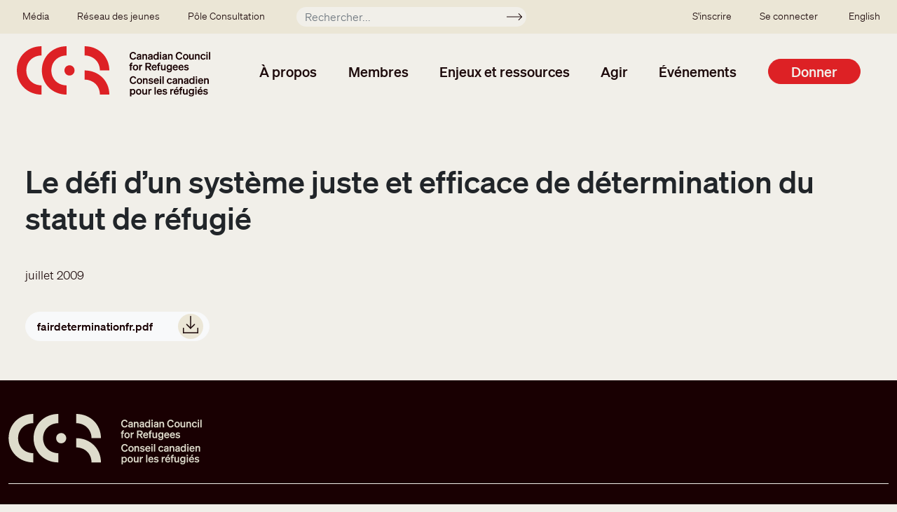

--- FILE ---
content_type: text/html; charset=UTF-8
request_url: https://ccrweb.ca/fr/le-defi-dun-systeme-juste-et-efficace-de-determination-du-statut-de-refugie
body_size: 7682
content:
<!DOCTYPE html>
<html lang="fr" dir="ltr" prefix="content: http://purl.org/rss/1.0/modules/content/  dc: http://purl.org/dc/terms/  foaf: http://xmlns.com/foaf/0.1/  og: http://ogp.me/ns#  rdfs: http://www.w3.org/2000/01/rdf-schema#  schema: http://schema.org/  sioc: http://rdfs.org/sioc/ns#  sioct: http://rdfs.org/sioc/types#  skos: http://www.w3.org/2004/02/skos/core#  xsd: http://www.w3.org/2001/XMLSchema# ">
  <head>
    <meta charset="utf-8" />
<noscript><style>form.antibot * :not(.antibot-message) { display: none !important; }</style>
</noscript><script>var _paq = _paq || [];(function(){var u=(("https:" == document.location.protocol) ? "https://matomo.koumbit.net/" : "http://matomo.koumbit.net/");_paq.push(["setSiteId", "324"]);_paq.push(["setTrackerUrl", u+"matomo.php"]);_paq.push(["setDoNotTrack", 1]);if (!window.matomo_search_results_active) {_paq.push(["trackPageView"]);}_paq.push(["setIgnoreClasses", ["no-tracking","colorbox"]]);_paq.push(["enableLinkTracking"]);var d=document,g=d.createElement("script"),s=d.getElementsByTagName("script")[0];g.type="text/javascript";g.defer=true;g.async=true;g.src=u+"matomo.js";s.parentNode.insertBefore(g,s);})();</script>
<link rel="canonical" href="https://ccrweb.ca/fr/le-defi-dun-systeme-juste-et-efficace-de-determination-du-statut-de-refugie" />
<meta name="Generator" content="Drupal 9 (https://www.drupal.org)" />
<meta name="MobileOptimized" content="width" />
<meta name="HandheldFriendly" content="true" />
<meta name="viewport" content="width=device-width, initial-scale=1, shrink-to-fit=no" />
<meta http-equiv="x-ua-compatible" content="ie=edge" />
<link rel="icon" href="/sites/ccrweb.ca/themes/custom/ccrweb_bootstrap/images/CCR_ICON_RED_RGB-square.png" type="image/png" />

    <title>Le défi d’un système juste et efficace de détermination du statut de réfugié | Canadian Council for Refugees</title>
    <link rel="stylesheet" media="all" href="/sites/ccrweb.ca/files/css/css_dpuzACp9RHvPQiRj63TqTh_4kfSw46Db1FRei44-I5c.css" />
<link rel="stylesheet" media="all" href="/sites/ccrweb.ca/files/css/css_JgMWIVqxZl4l0BM0yNqZMJ8z1R7lAqGKAGwIvvbx_0s.css" />

    <script type="application/json" data-drupal-selector="drupal-settings-json">{"path":{"baseUrl":"\/","scriptPath":null,"pathPrefix":"fr\/","currentPath":"node\/6097","currentPathIsAdmin":false,"isFront":false,"currentLanguage":"fr"},"pluralDelimiter":"\u0003","suppressDeprecationErrors":true,"gtag":{"tagId":"G-CVGVXNDS83","consentMode":true,"otherIds":[],"events":[],"additionalConfigInfo":[]},"ajaxPageState":{"libraries":"bootstrap_barrio\/form,bootstrap_barrio\/global-styling,bootstrap_barrio\/image_fluid,bootstrap_barrio\/links,bootstrap_barrio\/messages_light,bootstrap_barrio\/node,ccrweb_bootstrap\/global-styling,ckeditor_accordion\/accordion_style,google_tag\/gtag,google_tag\/gtag.ajax,matomo\/matomo,system\/base,tb_megamenu\/base,tb_megamenu\/styles,wildapricot_watm\/watm","theme":"ccrweb_bootstrap","theme_token":null},"ajaxTrustedUrl":{"\/fr\/recherche":true},"matomo":{"disableCookies":false,"trackMailto":true},"ckeditorAccordion":{"accordionStyle":{"collapseAll":1,"keepRowsOpen":0}},"TBMegaMenu":{"TBElementsCounter":{"column":null},"theme":"ccrweb_bootstrap","tbm-main":{"arrows":""}},"user":{"uid":0,"permissionsHash":"37aeb8f68d3ba9c0cbce3ebf3a708603b0110f0358c982c3e08945f368e9433b"}}</script>
<script src="/sites/ccrweb.ca/files/js/js_NkTxnA6jCO5x5nBoVDeZ2g6V2S37XFUsFP8y9HxrriA.js"></script>
<script src="/sites/ccrweb.ca/modules/contrib/google_tag/js/gtag.js?t8zjl3"></script>
<script src="/sites/ccrweb.ca/files/js/js_wVtYs1F3VxOLBSY4nViK99BB0KqobWrwu1rJ9dWbsf8.js"></script>

  </head>
  <body class="layout-no-sidebars page-node-6097 path-node node--type-report">
    <a href="#main-content" class="visually-hidden-focusable">
      Aller au contenu principal
    </a>
    
      <div class="dialog-off-canvas-main-canvas" data-off-canvas-main-canvas>
    <div id="page-wrapper">
  <div id="page">
    <header id="header" class="header" role="banner" aria-label="Entête du site">
                        <nav class="navbar navbar-dark bg-secondary" id="navbar-top">
                          <section class="row region region-secondary-menu">
    <nav role="navigation" aria-labelledby="block-secondarymenu-menu" id="block-secondarymenu" class="block block-menu navigation menu--secondary-menu">
            
  <h2 class="visually-hidden" id="block-secondarymenu-menu">Secondary menu</h2>
  

        
              <ul class="clearfix nav">
                    <li class="nav-item menu-item--collapsed">
                <a href="/fr/media" class="nav-link nav-link--fr-media" data-drupal-link-system-path="media">Média</a>
              </li>
                <li class="nav-item menu-item--collapsed">
                <a href="/fr/jeunes" class="nav-link nav-link--fr-jeunes" data-drupal-link-system-path="node/6344">Réseau des jeunes</a>
              </li>
                <li class="nav-item menu-item--collapsed">
                <a href="/fr/Winnipeg2025" class="nav-link nav-link--fr-winnipeg2025" data-drupal-link-system-path="node/36484">Pôle Consultation</a>
              </li>
        </ul>
  


  </nav>
<div class="views-exposed-form block block-views block-views-exposed-filter-blocksearch-index-page-1" data-drupal-selector="views-exposed-form-search-index-page-1" id="block-exposedformsearch-indexpage-1-mini">
  
    
      <div class="content">
      
<form action="/fr/recherche" method="get" id="views-exposed-form-search-index-page-1" accept-charset="UTF-8">
  <div class="d-flex flex-wrap">
  





  <div class="js-form-item js-form-type-textfield form-type-textfield js-form-item-keyword form-item-keyword mb-3">
          <label for="edit-keyword">Rechercher</label>
                    <input placeholder="Rechercher..." data-drupal-selector="edit-keyword" type="text" id="edit-keyword" name="keyword" value="" size="30" maxlength="128" class="form-control" />

                      </div>
<div data-drupal-selector="edit-actions" class="form-actions js-form-wrapper form-wrapper mb-3" id="edit-actions"><button data-drupal-selector="edit-submit-search-index" type="submit" id="edit-submit-search-index" value="Soumettre" class="button js-form-submit form-submit btn btn-">Soumettre</button>
</div>

</div>

</form>

    </div>
  </div>

  </section>

                <nav role="navigation" aria-labelledby="block-ssousermenu-menu" id="block-ssousermenu" class="block block-menu navigation menu--sso-user-menu">
            
  <h2 class="visually-hidden" id="block-ssousermenu-menu">SSO user menu</h2>
  

        
              <ul class="clearfix nav">
                    <li class="nav-item">
                <a href="/fr/compte-site" class="nav-link nav-link--fr-compte-site" data-drupal-link-system-path="node/34308">S&#039;inscrire</a>
              </li>
                <li class="nav-item">
                <a href="/user/login" class="nav-link nav-link--user-login">Se connecter</a>
              </li>
        </ul>
  


  </nav>


                              <div class="form-inline navbar-form ml-auto">
                    <section class="row  region region-top-header-form">
    <div class="language-switcher-language-url block block-language block-language-blocklanguage-interface" id="block-selecteurdelangue" role="navigation">
  
    
      <div class="content">
      

  <nav class="links nav links-inline"><span hreflang="en" data-drupal-link-system-path="node/6097" class="en nav-link"><a href="/en/challenge-fair-and-effective-refugee-determination" class="language-link" hreflang="en" data-drupal-link-system-path="node/6097">English</a></span><span hreflang="fr" data-drupal-link-system-path="node/6097" class="fr nav-link is-active"><a href="/fr/le-defi-dun-systeme-juste-et-efficace-de-determination-du-statut-de-refugie" class="language-link is-active" hreflang="fr" data-drupal-link-system-path="node/6097">Français</a></span></nav>

    </div>
  </div>

  </section>

                </div>
                                  </nav>
                <nav class="navbar navbar-light bg-transparent navbar-expand-lg" id="navbar-main">
                          <a href="/fr" title="Accueil" rel="home" class="navbar-brand">
          <img src="/sites/ccrweb.ca/themes/custom/ccrweb_bootstrap/images/CCR_OFFICIAL_LOGO_OC_RGB.svg" alt="Accueil" class="img-fluid d-inline-block align-top" />
        <span class="ml-2 d-none d-md-inline"></span>
  </a>
<div id="block-mainnavigation" class="block block-tb-megamenu block-tb-megamenu-menu-blockmain">
  
    
      <div class="content">
      <style type="text/css">
  .tbm.animate .tbm-item > .tbm-submenu, .tbm.animate.slide .tbm-item > .tbm-submenu > div {
    transition-delay: 100ms;  -webkit-transition-delay: 100ms;  -ms-transition-delay: 100ms;  -o-transition-delay: 100ms;  transition-duration: 200ms;  -webkit-transition-duration: 200ms;  -ms-transition-duration: 200ms;  -o-transition-duration: 200ms;
  }
</style>
<nav  class="tbm tbm-main tbm-no-arrows animate fading" id="tbm-main" data-breakpoint="1200" data-duration="200" data-delay="100" aria-label="main navigation">
      <button class="tbm-button" type="button">
      <span class="tbm-button-container">
        <span></span>
        <span></span>
        <span></span>
        <span></span>
      </span>
    </button>
    <div class="tbm-collapse ">
    <ul  class="tbm-nav level-0 items-6" role="list" >
          <li  class="tbm-item level-1 tbm-item--has-dropdown" aria-level="1" >
      <div class="tbm-link-container">
            <span class="tbm-link level-1 no-link tbm-toggle" tabindex="0" aria-expanded="false">
                À propos
          </span>
                <button class="tbm-submenu-toggle"><span class="visually-hidden">Toggle submenu</span></button>
          </div>
    <div  class="tbm-submenu tbm-item-child" role="list">
      <div  class="tbm-row">
      <div  class="tbm-column span12">
  <div class="tbm-column-inner">
               <ul  class="tbm-subnav level-1 items-1" role="list">
          <li  class="tbm-item level-2 tbm-group" aria-level="2" >
      <div class="tbm-link-container">
            <span class="tbm-link level-2 no-link tbm-group-title" tabindex="0" aria-expanded="false">
                Qui sommes-nous?
          </span>
            </div>
    <div  class="tbm-group-container tbm-item-child" role="list">
      <div  class="tbm-row">
      <div  class="tbm-column span12">
  <div class="tbm-column-inner">
               <ul  class="tbm-subnav level-2 items-9" role="list">
        <li  class="tbm-item level-3 tbm-group" aria-level="3" >
      <div class="tbm-link-container">
            <a href="/fr/a-propos-ccr"  class="tbm-link level-3 tbm-group-title" aria-expanded="false">
                À propos du CCR
          </a>
            </div>
    <div  class="tbm-group-container tbm-item-child" role="list">
      <div  class="tbm-row">
      <div  class="tbm-column span12">
  <div class="tbm-column-inner">
               <ul  class="tbm-subnav level-3 items-4" role="list">
        <li  class="tbm-item level-4" aria-level="4" >
      <div class="tbm-link-container">
            <a href="/fr/40-ans"  class="tbm-link level-4">
                Historique
          </a>
            </div>
    
</li>

        <li  class="tbm-item level-4" aria-level="4" >
      <div class="tbm-link-container">
            <a href="/fr/politique-anti-oppression-du-ccr"  class="tbm-link level-4">
                Politique anti-oppression du CCR
          </a>
            </div>
    
</li>

        <li  class="tbm-item level-4" aria-level="4" >
      <div class="tbm-link-container">
            <a href="/fr/enonce-peuples-autochtones"  class="tbm-link level-4">
                Énoncé concernant les Peuples autochtones
          </a>
            </div>
    
</li>

        <li  class="tbm-item level-4" aria-level="4" >
      <div class="tbm-link-container">
            <a href="/fr/participation-refugies-ccr"  class="tbm-link level-4">
                Participation des réfugiés
          </a>
            </div>
    
</li>

  </ul>

      </div>
</div>

  </div>

  </div>

</li>

        <li  class="tbm-item level-3" aria-level="3" >
      <div class="tbm-link-container">
            <a href="/fr/membres"  class="tbm-link level-3">
                Membres du CCR
          </a>
            </div>
    
</li>

        <li  class="tbm-item level-3" aria-level="3" >
      <div class="tbm-link-container">
            <a href="/fr/facons-simpliquer"  class="tbm-link level-3">
                Les façons de s&#039;impliquer
          </a>
            </div>
    
</li>

        <li  class="tbm-item level-3" aria-level="3" >
      <div class="tbm-link-container">
            <a href="/fr/rapports-annuels"  class="tbm-link level-3">
                Rapports annuels
          </a>
            </div>
    
</li>

        <li  class="tbm-item level-3" aria-level="3" >
      <div class="tbm-link-container">
            <a href="/fr/structure-ccr"  class="tbm-link level-3">
                Structure du CCR
          </a>
            </div>
    
</li>

        <li  class="tbm-item level-3" aria-level="3" >
      <div class="tbm-link-container">
            <a href="/fr/comite-executif"  class="tbm-link level-3">
                Comité exécutif
          </a>
            </div>
    
</li>

        <li  class="tbm-item level-3" aria-level="3" >
      <div class="tbm-link-container">
            <a href="/fr/co-presidents-groupes-travail"  class="tbm-link level-3">
                Présidents des groupes de travail
          </a>
            </div>
    
</li>

        <li  class="tbm-item level-3" aria-level="3" >
      <div class="tbm-link-container">
            <a href="/fr/personnel-ccr"  class="tbm-link level-3">
                Personnel
          </a>
            </div>
    
</li>

        <li  class="tbm-item level-3" aria-level="3" >
      <div class="tbm-link-container">
            <a href="/fr/contact"  class="tbm-link level-3">
                Contactez-nous
          </a>
            </div>
    
</li>

  </ul>

      </div>
</div>

  </div>

  </div>

</li>

  </ul>

      </div>
</div>

  </div>

      <div  class="tbm-row">
      <div  class="tbm-column span12">
  <div class="tbm-column-inner">
                 <div  class="tbm-block">
    <div class="block-inner">
      <div id="block-block-contentfe6a6332-cf29-4c4d-a3d7-00461dc440fb" class="block-content-basic block block-block-content block-block-contentfe6a6332-cf29-4c4d-a3d7-00461dc440fb">
  
    
      <div class="content">
      
            <div class="clearfix text-formatted field field--name-body field--type-text-with-summary field--label-hidden field__item"><p><a class="btn btn-secondary" href="/node/9812">Adhérer au CCR</a></p>
</div>
      
    </div>
  </div>

    </div>
  </div>

      </div>
</div>

  </div>

  </div>

</li>

          <li  class="tbm-item level-1 tbm-item--has-dropdown" aria-level="1" >
      <div class="tbm-link-container">
            <span class="tbm-link level-1 no-link tbm-toggle" tabindex="0" aria-expanded="false">
                Membres
          </span>
                <button class="tbm-submenu-toggle"><span class="visually-hidden">Toggle submenu</span></button>
          </div>
    <div  class="tbm-submenu tbm-item-child" role="list">
      <div  class="tbm-row">
      <div  class="tbm-column span4">
  <div class="tbm-column-inner">
               <ul  class="tbm-subnav level-1 items-1" role="list">
          <li  class="tbm-item level-2 tbm-group" aria-level="2" >
      <div class="tbm-link-container">
            <span class="tbm-link level-2 no-link tbm-group-title" tabindex="0" aria-expanded="false">
                Répertoire
          </span>
            </div>
    <div  class="tbm-group-container tbm-item-child" role="list">
      <div  class="tbm-row">
      <div  class="tbm-column span12">
  <div class="tbm-column-inner">
               <ul  class="tbm-subnav level-2 items-1" role="list">
        <li  class="tbm-item level-3" aria-level="3" >
      <div class="tbm-link-container">
            <a href="/fr/membres"  class="tbm-link level-3">
                Membres du CCR
          </a>
            </div>
    
</li>

  </ul>

      </div>
</div>

  </div>

  </div>

</li>

  </ul>

      </div>
</div>

      <div  class="tbm-column span4">
  <div class="tbm-column-inner">
               <ul  class="tbm-subnav level-1 items-1" role="list">
          <li  class="tbm-item level-2 tbm-group" aria-level="2" >
      <div class="tbm-link-container">
            <span class="tbm-link level-2 no-link tbm-group-title" tabindex="0" aria-expanded="false">
                Ressources des membres
          </span>
            </div>
    <div  class="tbm-group-container tbm-item-child" role="list">
      <div  class="tbm-row">
      <div  class="tbm-column span12">
  <div class="tbm-column-inner">
               <ul  class="tbm-subnav level-2 items-3" role="list">
        <li  class="tbm-item level-3 tbm-group" aria-level="3" >
      <div class="tbm-link-container">
            <a href="/fr/group/immigration-et-etablissement"  class="tbm-link level-3 tbm-group-title" aria-expanded="false">
                Immigration et Établissement
          </a>
            </div>
    <div  class="tbm-group-container tbm-item-child" role="list">
      <div  class="tbm-row">
      <div  class="tbm-column span12">
  <div class="tbm-column-inner">
               <ul  class="tbm-subnav level-3 items-1" role="list">
        <li  class="tbm-item level-4" aria-level="4" >
      <div class="tbm-link-container">
            <a href="/fr/immigration-et-etablissement-outils-et-ressources"  class="tbm-link level-4">
                Groupe du travail sur l&#039;Immigration et l&#039;établissement: Outils et ressources
          </a>
            </div>
    
</li>

  </ul>

      </div>
</div>

  </div>

  </div>

</li>

        <li  class="tbm-item level-3" aria-level="3" >
      <div class="tbm-link-container">
            <a href="/fr/group/protection-au-canada"  class="tbm-link level-3">
                Protection au Canada
          </a>
            </div>
    
</li>

        <li  class="tbm-item level-3" aria-level="3" >
      <div class="tbm-link-container">
            <a href="/fr/group/protection-outremer-et-reinstallation"  class="tbm-link level-3">
                Protection outremer et réinstallation
          </a>
            </div>
    
</li>

  </ul>

      </div>
</div>

  </div>

  </div>

</li>

  </ul>

      </div>
</div>

      <div  class="tbm-column span4">
  <div class="tbm-column-inner">
               <ul  class="tbm-subnav level-1 items-1" role="list">
          <li  class="tbm-item level-2 tbm-group" aria-level="2" >
      <div class="tbm-link-container">
            <span class="tbm-link level-2 no-link tbm-group-title" tabindex="0" aria-expanded="false">
                Adhérer au CCR
          </span>
            </div>
    <div  class="tbm-group-container tbm-item-child" role="list">
      <div  class="tbm-row">
      <div  class="tbm-column span12">
  <div class="tbm-column-inner">
               <ul  class="tbm-subnav level-2 items-1" role="list">
        <li  class="tbm-item level-3 tbm-group" aria-level="3" >
      <div class="tbm-link-container">
            <a href="/fr/adherer"  class="tbm-link level-3 tbm-group-title" aria-expanded="false">
                À propos des membres
          </a>
            </div>
    <div  class="tbm-group-container tbm-item-child" role="list">
      <div  class="tbm-row">
      <div  class="tbm-column span12">
  <div class="tbm-column-inner">
               <ul  class="tbm-subnav level-3 items-4" role="list">
        <li  class="tbm-item level-4" aria-level="4" >
      <div class="tbm-link-container">
            <a href="/fr/adherer/membres"  class="tbm-link level-4">
                Membres
          </a>
            </div>
    
</li>

        <li  class="tbm-item level-4" aria-level="4" >
      <div class="tbm-link-container">
            <a href="/fr/adherer/membres-associes"  class="tbm-link level-4">
                Membres associés
          </a>
            </div>
    
</li>

        <li  class="tbm-item level-4" aria-level="4" >
      <div class="tbm-link-container">
            <a href="/fr/adherer/ONGs-hors-Canada"  class="tbm-link level-4">
                ONG à l&#039;extérieur du Canada
          </a>
            </div>
    
</li>

        <li  class="tbm-item level-4" aria-level="4" >
      <div class="tbm-link-container">
            <a href="/fr/adherer/observateurs"  class="tbm-link level-4">
                Observateurs
          </a>
            </div>
    
</li>

  </ul>

      </div>
</div>

  </div>

  </div>

</li>

  </ul>

      </div>
</div>

      <div  class="tbm-column span12">
  <div class="tbm-column-inner">
               <ul  class="tbm-subnav level-2 items-3" role="list">
        <li  class="tbm-item level-3" aria-level="3" >
      <div class="tbm-link-container">
            <a href="/fr/adherer/apropos"  class="tbm-link level-3">
                Avantages des membres
          </a>
            </div>
    
</li>

        <li  class="tbm-item level-3" aria-level="3" >
      <div class="tbm-link-container">
            <a href="/fr/bareme-cotisations"  class="tbm-link level-3">
                Barème des cotisations
          </a>
            </div>
    
</li>

        <li  class="tbm-item level-3" aria-level="3" >
      <div class="tbm-link-container">
            <a href="/fr/adherer/questions"  class="tbm-link level-3">
                Foire aux questions
          </a>
            </div>
    
</li>

  </ul>

      </div>
</div>

  </div>

  </div>

</li>

  </ul>

      </div>
</div>

  </div>

      <div  class="tbm-row">
      <div  class="tbm-column span12">
  <div class="tbm-column-inner">
                 <div  class="tbm-block">
    <div class="block-inner">
      <div id="block-block-contentfe6a6332-cf29-4c4d-a3d7-00461dc440fb--2" class="block-content-basic block block-block-content block-block-contentfe6a6332-cf29-4c4d-a3d7-00461dc440fb">
  
    
      <div class="content">
      
            <div class="clearfix text-formatted field field--name-body field--type-text-with-summary field--label-hidden field__item"><p><a class="btn btn-secondary" href="/node/9812">Adhérer au CCR</a></p>
</div>
      
    </div>
  </div>

    </div>
  </div>

      </div>
</div>

  </div>

  </div>

</li>

          <li  class="tbm-item level-1 tbm-item--has-dropdown" aria-level="1" >
      <div class="tbm-link-container">
            <span class="tbm-link level-1 no-link tbm-toggle" tabindex="0" aria-expanded="false">
                Enjeux et ressources
          </span>
                <button class="tbm-submenu-toggle"><span class="visually-hidden">Toggle submenu</span></button>
          </div>
    <div  class="tbm-submenu tbm-item-child" role="list">
      <div  class="tbm-row">
      <div  class="tbm-column span4">
  <div class="tbm-column-inner">
               <ul  class="tbm-subnav level-1 items-1" role="list">
          <li  class="tbm-item level-2 tbm-group" aria-level="2" >
      <div class="tbm-link-container">
            <span class="tbm-link level-2 no-link tbm-group-title" tabindex="0" aria-expanded="false">
                Ressources
          </span>
            </div>
    <div  class="tbm-group-container tbm-item-child" role="list">
      <div  class="tbm-row">
      <div  class="tbm-column span12">
  <div class="tbm-column-inner">
               <ul  class="tbm-subnav level-2 items-3" role="list">
        <li  class="tbm-item level-3 tbm-group" aria-level="3" >
      <div class="tbm-link-container">
            <a href="/fr/documents"  class="tbm-link level-3 tbm-group-title" aria-expanded="false">
                Toutes les ressources du CCR
          </a>
            </div>
    <div  class="tbm-group-container tbm-item-child" role="list">
      <div  class="tbm-row">
      <div  class="tbm-column span12">
  <div class="tbm-column-inner">
               <ul  class="tbm-subnav level-3 items-3" role="list">
        <li  class="tbm-item level-4" aria-level="4" >
      <div class="tbm-link-container">
            <a href="/fr/rapports-consultations"  class="tbm-link level-4">
                Rapports des consultations
          </a>
            </div>
    
</li>

        <li  class="tbm-item level-4" aria-level="4" >
      <div class="tbm-link-container">
            <a href="/fr/resolutions"  class="tbm-link level-4">
                Base des données des résolutions
          </a>
            </div>
    
</li>

        <li  class="tbm-item level-4" aria-level="4" >
      <div class="tbm-link-container">
            <a href="/fr/soumissions"  class="tbm-link level-4">
                Soumissions
          </a>
            </div>
    
</li>

  </ul>

      </div>
</div>

  </div>

  </div>

</li>

        <li  class="tbm-item level-3" aria-level="3" >
      <div class="tbm-link-container">
            <a href="/fr/issue-pages"  class="tbm-link level-3">
                Enjeux spécifiques
          </a>
            </div>
    
</li>

        <li  class="tbm-item level-3" aria-level="3" >
      <div class="tbm-link-container">
            <a href="/fr/recherche-site-web-ccr"  class="tbm-link level-3">
                À la recherche de …?
          </a>
            </div>
    
</li>

  </ul>

      </div>
</div>

  </div>

  </div>

</li>

  </ul>

      </div>
</div>

      <div  class="tbm-column span4">
  <div class="tbm-column-inner">
               <ul  class="tbm-subnav level-1 items-1" role="list">
          <li  class="tbm-item level-2 tbm-group" aria-level="2" >
      <div class="tbm-link-container">
            <span class="tbm-link level-2 no-link tbm-group-title" tabindex="0" aria-expanded="false">
                Informations récentes
          </span>
            </div>
    <div  class="tbm-group-container tbm-item-child" role="list">
      <div  class="tbm-row">
      <div  class="tbm-column span12">
  <div class="tbm-column-inner">
               <ul  class="tbm-subnav level-2 items-1" role="list">
        <li  class="tbm-item level-3" aria-level="3" >
      <div class="tbm-link-container">
            <a href="/fr/recent"  class="tbm-link level-3">
                Toutes les informations récentes
          </a>
            </div>
    
</li>

  </ul>

      </div>
</div>

  </div>

  </div>

</li>

  </ul>

      </div>
</div>

  </div>

      <div  class="tbm-row">
      <div  class="tbm-column span12">
  <div class="tbm-column-inner">
                 <div  class="tbm-block">
    <div class="block-inner">
      <div id="block-block-content7c963565-8094-41cb-8efc-9f8d9be0e523" class="block-content-basic block block-block-content block-block-content7c963565-8094-41cb-8efc-9f8d9be0e523">
  
    
      <div class="content">
      
            <div class="clearfix text-formatted field field--name-body field--type-text-with-summary field--label-hidden field__item"><p><a class="btn btn-secondary" href="/node/34301">Inscrivez vous</a></p>
</div>
      
    </div>
  </div>

    </div>
  </div>

      </div>
</div>

  </div>

  </div>

</li>

          <li  class="tbm-item level-1 tbm-item--has-dropdown" aria-level="1" >
      <div class="tbm-link-container">
            <span class="tbm-link level-1 no-link tbm-toggle" tabindex="0" aria-expanded="false">
                Agir
          </span>
                <button class="tbm-submenu-toggle"><span class="visually-hidden">Toggle submenu</span></button>
          </div>
    <div  class="tbm-submenu tbm-item-child" role="list">
      <div  class="tbm-row">
      <div  class="tbm-column span4">
  <div class="tbm-column-inner">
               <ul  class="tbm-subnav level-1 items-1" role="list">
          <li  class="tbm-item level-2 tbm-group" aria-level="2" >
      <div class="tbm-link-container">
            <span class="tbm-link level-2 no-link tbm-group-title" tabindex="0" aria-expanded="false">
                Passez à l&#039;action
          </span>
            </div>
    <div  class="tbm-group-container tbm-item-child" role="list">
      <div  class="tbm-row">
      <div  class="tbm-column span12">
  <div class="tbm-column-inner">
               <ul  class="tbm-subnav level-2 items-2" role="list">
        <li  class="tbm-item level-3" aria-level="3" >
      <div class="tbm-link-container">
            <a href="/fr/action"  class="tbm-link level-3">
                Demandes d&#039;action
          </a>
            </div>
    
</li>

        <li  class="tbm-item level-3" aria-level="3" >
      <div class="tbm-link-container">
            <a href="/fr/facons-simpliquer"  class="tbm-link level-3">
                Les façons de s&#039;impliquer
          </a>
            </div>
    
</li>

  </ul>

      </div>
</div>

  </div>

  </div>

</li>

  </ul>

      </div>
</div>

      <div  class="tbm-column span4">
  <div class="tbm-column-inner">
               <ul  class="tbm-subnav level-1 items-1" role="list">
          <li  class="tbm-item level-2 tbm-group" aria-level="2" >
      <div class="tbm-link-container">
            <span class="tbm-link level-2 no-link tbm-group-title" tabindex="0" aria-expanded="false">
                Outils de sensibilisation
          </span>
            </div>
    <div  class="tbm-group-container tbm-item-child" role="list">
      <div  class="tbm-row">
      <div  class="tbm-column span12">
  <div class="tbm-column-inner">
               <ul  class="tbm-subnav level-2 items-2" role="list">
        <li  class="tbm-item level-3" aria-level="3" >
      <div class="tbm-link-container">
            <a href="/fr/test-new-member-mailing-template"  class="tbm-link level-3">
                Outils d&#039;action
          </a>
            </div>
    
</li>

        <li  class="tbm-item level-3" aria-level="3" >
      <div class="tbm-link-container">
            <a href="/fr/sensibilisation"  class="tbm-link level-3">
                Éducation publique
          </a>
            </div>
    
</li>

  </ul>

      </div>
</div>

  </div>

  </div>

</li>

  </ul>

      </div>
</div>

  </div>

      <div  class="tbm-row">
      <div  class="tbm-column span12">
  <div class="tbm-column-inner">
                 <div  class="tbm-block">
    <div class="block-inner">
      <div id="block-block-content7c963565-8094-41cb-8efc-9f8d9be0e523--2" class="block-content-basic block block-block-content block-block-content7c963565-8094-41cb-8efc-9f8d9be0e523">
  
    
      <div class="content">
      
            <div class="clearfix text-formatted field field--name-body field--type-text-with-summary field--label-hidden field__item"><p><a class="btn btn-secondary" href="/node/34301">Inscrivez vous</a></p>
</div>
      
    </div>
  </div>

    </div>
  </div>

      </div>
</div>

  </div>

  </div>

</li>

          <li  class="tbm-item level-1 tbm-item--has-dropdown" aria-level="1" >
      <div class="tbm-link-container">
            <span class="tbm-link level-1 no-link tbm-toggle" tabindex="0" aria-expanded="false">
                Événements
          </span>
                <button class="tbm-submenu-toggle"><span class="visually-hidden">Toggle submenu</span></button>
          </div>
    <div  class="tbm-submenu tbm-item-child" role="list">
      <div  class="tbm-row">
      <div  class="tbm-column span6">
  <div class="tbm-column-inner">
               <ul  class="tbm-subnav level-1 items-1" role="list">
          <li  class="tbm-item level-2 tbm-group" aria-level="2" >
      <div class="tbm-link-container">
            <span class="tbm-link level-2 no-link tbm-group-title" tabindex="0" aria-expanded="false">
                Événements
          </span>
            </div>
    <div  class="tbm-group-container tbm-item-child" role="list">
      <div  class="tbm-row">
      <div  class="tbm-column span12">
  <div class="tbm-column-inner">
               <ul  class="tbm-subnav level-2 items-2" role="list">
        <li  class="tbm-item level-3" aria-level="3" >
      <div class="tbm-link-container">
            <a href="/fr/reunions"  class="tbm-link level-3">
                Prochaines rencontres
          </a>
            </div>
    
</li>

        <li  class="tbm-item level-3" aria-level="3" >
      <div class="tbm-link-container">
            <a href="/fr/rapports-consultations"  class="tbm-link level-3">
                Rapports des consultations
          </a>
            </div>
    
</li>

  </ul>

      </div>
</div>

  </div>

  </div>

</li>

  </ul>

      </div>
</div>

      <div  class="tbm-column span6">
  <div class="tbm-column-inner">
               <ul  class="tbm-subnav level-1 items-1" role="list">
          <li  class="tbm-item level-2 tbm-group" aria-level="2" >
      <div class="tbm-link-container">
            <span class="tbm-link level-2 no-link tbm-group-title" tabindex="0" aria-expanded="false">
                Webinaires
          </span>
            </div>
    <div  class="tbm-group-container tbm-item-child" role="list">
      <div  class="tbm-row">
      <div  class="tbm-column span12">
  <div class="tbm-column-inner">
               <ul  class="tbm-subnav level-2 items-1" role="list">
        <li  class="tbm-item level-3" aria-level="3" >
      <div class="tbm-link-container">
            <a href="/fr/webinaires"  class="tbm-link level-3">
                Prochains webinaires
          </a>
            </div>
    
</li>

  </ul>

      </div>
</div>

  </div>

  </div>

</li>

  </ul>

      </div>
</div>

  </div>

  </div>

</li>

        <li  class="tbm-item level-1 tbm-item--has-dropdown" aria-level="1" >
      <div class="tbm-link-container">
            <a href="/fr/contribuez"  class="tbm-link level-1 tbm-toggle" aria-expanded="false">
                Donner
          </a>
                <button class="tbm-submenu-toggle"><span class="visually-hidden">Toggle submenu</span></button>
          </div>
    <div  class="tbm-submenu tbm-item-child" role="list">
      <div  class="tbm-row">
      <div  class="tbm-column span12">
  <div class="tbm-column-inner">
               <ul  class="tbm-subnav level-1 items-1" role="list">
          <li  class="tbm-item level-2 tbm-group" aria-level="2" >
      <div class="tbm-link-container">
            <span class="tbm-link level-2 no-link tbm-group-title" tabindex="0" aria-expanded="false">
                Donner
          </span>
            </div>
    <div  class="tbm-group-container tbm-item-child" role="list">
      <div  class="tbm-row">
      <div  class="tbm-column span12">
  <div class="tbm-column-inner">
               <ul  class="tbm-subnav level-2 items-2" role="list">
        <li  class="tbm-item level-3 tbm-group" aria-level="3" >
      <div class="tbm-link-container">
            <a href="/fr/faites-un-don-campagne-messages-2025"  class="tbm-link level-3 tbm-group-title" aria-expanded="false">
                Faites un don en faveur de la campagne de messages!
          </a>
            </div>
    <div  class="tbm-group-container tbm-item-child" role="list">
      <div  class="tbm-row">
      <div  class="tbm-column span12">
  <div class="tbm-column-inner">
               <ul  class="tbm-subnav level-3 items-2" role="list">
        <li  class="tbm-item level-4" aria-level="4" >
      <div class="tbm-link-container">
            <a href="/fr/faites-un-don-campagne-messages-2025-individu"  class="tbm-link level-4">
                Donations à titre individuel
          </a>
            </div>
    
</li>

        <li  class="tbm-item level-4" aria-level="4" >
      <div class="tbm-link-container">
            <a href="/fr/faites-un-don-campagne-messages-2025-organisme"  class="tbm-link level-4">
                Donations à titre d&#039;organisme
          </a>
            </div>
    
</li>

  </ul>

      </div>
</div>

  </div>

  </div>

</li>

        <li  class="tbm-item level-3" aria-level="3" >
      <div class="tbm-link-container">
            <a href="/fr/abonnement"  class="tbm-link level-3">
                Abonnez-vous
          </a>
            </div>
    
</li>

  </ul>

      </div>
</div>

      <div  class="tbm-column span12">
  <div class="tbm-column-inner">
               <ul  class="tbm-subnav level-2 items-3" role="list">
        <li  class="tbm-item level-3 tbm-group" aria-level="3" >
      <div class="tbm-link-container">
            <a href="/fr/contribuez/autres-facons-donner"  class="tbm-link level-3 tbm-group-title" aria-expanded="false">
                Autres façons de donner au CCR
          </a>
            </div>
    <div  class="tbm-group-container tbm-item-child" role="list">
      <div  class="tbm-row">
      <div  class="tbm-column span12">
  <div class="tbm-column-inner">
               <ul  class="tbm-subnav level-3 items-2" role="list">
        <li  class="tbm-item level-4" aria-level="4" >
      <div class="tbm-link-container">
            <a href="/fr/contribuez/fonds-dotation"  class="tbm-link level-4">
                Fonds de dotation
          </a>
            </div>
    
</li>

        <li  class="tbm-item level-4" aria-level="4" >
      <div class="tbm-link-container">
            <a href="/fr/don-honneur"  class="tbm-link level-4">
                Faites un don en l’honneur de quelqu&#039;un
          </a>
            </div>
    
</li>

  </ul>

      </div>
</div>

  </div>

  </div>

</li>

        <li  class="tbm-item level-3" aria-level="3" >
      <div class="tbm-link-container">
            <a href="/fr/contribuez/collecte-fonds-ccr"  class="tbm-link level-3">
                Collectez des fonds pour le CCR
          </a>
            </div>
    
</li>

        <li  class="tbm-item level-3 tbm-group" aria-level="3" >
      <div class="tbm-link-container">
            <a href="/fr/francisco-prix"  class="tbm-link level-3 tbm-group-title" aria-expanded="false">
                Prix Francisco Rico-Martinez pour l&#039;Accès à la justice
          </a>
            </div>
    <div  class="tbm-group-container tbm-item-child" role="list">
      <div  class="tbm-row">
      <div  class="tbm-column span12">
  <div class="tbm-column-inner">
               <ul  class="tbm-subnav level-3 items-2" role="list">
        <li  class="tbm-item level-4" aria-level="4" >
      <div class="tbm-link-container">
            <a href="/fr/appel-candidatures-prix-francisco"  class="tbm-link level-4">
                Soumettre un projet
          </a>
            </div>
    
</li>

        <li  class="tbm-item level-4" aria-level="4" >
      <div class="tbm-link-container">
            <a href="/fr/laureats-prix-francisco-rico"  class="tbm-link level-4">
                Lauréats
          </a>
            </div>
    
</li>

  </ul>

      </div>
</div>

  </div>

  </div>

</li>

  </ul>

      </div>
</div>

      <div  class="tbm-column span12">
  <div class="tbm-column-inner">
               <ul  class="tbm-subnav level-2 items-1" role="list">
        <li  class="tbm-item level-3" aria-level="3" >
      <div class="tbm-link-container">
            <a href="/fr/abonnement"  class="tbm-link level-3">
                Abonnez-vous
          </a>
            </div>
    
</li>

  </ul>

      </div>
</div>

  </div>

  </div>

</li>

  </ul>

      </div>
</div>

  </div>

  </div>

</li>

  </ul>

      </div>
  </nav>

<script>
if (window.matchMedia("(max-width: 1200px)").matches) {
  document.getElementById("tbm-main").classList.add('tbm--mobile')
}
</script>
    </div>
  </div>


                                          </nav>
          </header>
          <div class="highlighted">
        <aside class="container-fluid section clearfix" role="complementary">
            <div data-drupal-messages-fallback class="hidden"></div>


        </aside>
      </div>
            <div id="main-wrapper" class="layout-main-wrapper clearfix">
              <div id="main" class="container-fluid">
          
          <div class="row row-offcanvas row-offcanvas-left clearfix">
              <main class="main-content col" id="content" role="main">
                <section class="section">
                  <a id="main-content" tabindex="-1"></a>
                    <section class="row region region-content">
    <div id="block-ccrweb-bootstrap-page-title" class="block block-core block-page-title-block">
  
    
      <div class="content">
      
  <h1 class="title"><span class="field field--name-title field--type-string field--label-hidden">Le défi d’un système juste et efficace de détermination du statut de réfugié </span>
</h1>


    </div>
  </div>
<div id="block-ccrweb-bootstrap-content" class="block block-system block-system-main-block">
  
    
      <div class="content">
      

<article data-history-node-id="6097" role="article" about="/fr/le-defi-dun-systeme-juste-et-efficace-de-determination-du-statut-de-refugie" class="node node--type-report node--view-mode-full clearfix">
  <header>
    
        
      </header>
  <div class="node__content clearfix">
    
            <div class="field field--name-field-date-mth-yr field--type-datetime field--label-hidden field__item"><time datetime="2009-07-01T12:00:00Z" class="datetime">juillet 2009</time>
</div>
      
      <div class="field field--name-field-file-public-media field--type-entity-reference field--label-hidden field__items">
              <div class="field__item"><div class="image-style-default">
  
  
  <div class="field field--name-field-media-document field--type-file field--label-visually_hidden">
    <div class="field__label visually-hidden">Document</div>
              <div class="field__item">
<span class="file file--mime-application-pdf file--application-pdf"> <a href="/sites/ccrweb.ca/files/fairdeterminationfr.pdf" type="application/pdf">fairdeterminationfr.pdf</a></span>
</div>
          </div>

</div>
</div>
          </div>
  
  </div>
</article>

    </div>
  </div>

  </section>

                </section>
                              <div class="featured-bottom">
                  <aside class="container-fluid clearfix" role="complementary">
                  
                  
                  
                  </aside>
                </div>
                            </main>
                                  </div>
        </div>
          </div>
        <footer class="site-footer">
              <div class="container-fluid">
                      <div class="site-footer__top clearfix">
                <section class="bg-dark region region-footer-first">
      <a href="/fr" title="Accueil" rel="home" class="navbar-brand">
        <span class="ml-2 d-none d-md-inline">Canadian Council for Refugees</span>
  </a>

  </section>

              
                <section class="bg-dark region region-footer-third">
    <nav role="navigation" aria-labelledby="block-pieddepage-menu" id="block-pieddepage" class="block block-menu navigation menu--footer">
            
  <h2 class="visually-hidden" id="block-pieddepage-menu">Pied de page</h2>
  

        
              <ul class="clearfix nav navbar-nav">
                    <li class="nav-item menu-item--expanded">
                <span class="nav-link nav-link-">Liens rapide</span>
                                <ul class="menu">
                    <li class="nav-item">
                <a href="/fr/reunions" class="nav-link nav-link--fr-reunions" data-drupal-link-system-path="node/34299">Prochaines rencontres</a>
              </li>
                <li class="nav-item">
                <a href="/fr/a-propos-ccr" class="nav-link nav-link--fr-a-propos-ccr" data-drupal-link-system-path="node/9869">À propos du CCR</a>
              </li>
                <li class="nav-item">
                <a href="/fr/inscrivez-vous" class="nav-link nav-link--fr-inscrivez-vous" data-drupal-link-system-path="node/34301">Inscrivez-vous</a>
              </li>
        </ul>
  
              </li>
                <li class="nav-item menu-item--expanded">
                <span class="nav-link nav-link-">Zone des membres</span>
                                <ul class="menu">
                    <li class="nav-item">
                <a href="/fr/group/immigration-et-etablissement" class="nav-link nav-link--fr-group-immigration-et-etablissement" data-drupal-link-system-path="node/10849">Immigration et Établissement</a>
              </li>
                <li class="nav-item">
                <a href="/fr/group/protection-au-canada" class="nav-link nav-link--fr-group-protection-au-canada" data-drupal-link-system-path="node/10847">Protection au Canada</a>
              </li>
                <li class="nav-item">
                <a href="/fr/group/protection-outremer-et-reinstallation" class="nav-link nav-link--fr-group-protection-outremer-et-reinstallation" data-drupal-link-system-path="node/10848">Protection outremer et réinstallation</a>
              </li>
        </ul>
  
              </li>
        </ul>
  


  </nav>
<div id="block-contactus" class="block-content-basic block block-block-content block-block-contentf916b106-7274-4d1d-bea0-ef538fba0ffc">
  
    
      <div class="content">
      
            <div class="clearfix text-formatted field field--name-body field--type-text-with-summary field--label-hidden field__item"><h2>Contactez-nous</h2>

<p>6839 Drolet #301<br />
Montréal, Québec, H2S 2T1<br />
Canada</p>

<p>T. 514-277-7223<br />
F. 514-277-1447</p>

<p><a href="mailto:info@ccrweb.ca">info@ccrweb.ca</a></p>
</div>
      
    </div>
  </div>

  </section>

              
            </div>
                                <div class="site-footer__bottom">
                <section class="bg-dark region region-footer-fifth">
    <div id="block-legalnotice" class="block-content-basic block block-block-content block-block-content5bcc67f7-40df-410f-b34d-63be824d2a8c">
  
    
      <div class="content">
      
            <div class="clearfix text-formatted field field--name-body field--type-text-with-summary field--label-hidden field__item"><p>Tous droits réservés ⓒ Canadian Council for Refugees 2026 | <a href="/node/21880">Politique de respect de la vie</a></p>
</div>
      
    </div>
  </div>
<nav role="navigation" aria-labelledby="block-social-menu" id="block-social" class="block block-menu navigation menu--social">
            
  <h2 class="visually-hidden" id="block-social-menu">Social</h2>
  

        
              <ul class="clearfix nav">
                    <li class="nav-item">
                <a href="https://www.instagram.com/ccrweb/" class="nav-link nav-link-https--wwwinstagramcom-ccrweb-">Instagram</a>
              </li>
                <li class="nav-item">
                <a href="https://twitter.com/ccrweb/" class="nav-link nav-link-https--twittercom-ccrweb-">Twitter</a>
              </li>
                <li class="nav-item">
                <a href="https://www.linkedin.com/company/canadian-council-for-refugees" class="nav-link nav-link-https--wwwlinkedincom-company-canadian-council-for-refugees">LinkedIn</a>
              </li>
        </ul>
  


  </nav>

  </section>

            </div>
                  </div>
          </footer>
  </div>
</div>

  </div>

    
    <script src="/sites/ccrweb.ca/files/js/js_Qkv1xos5xPviD4ll8kjM-YXpro60PGPZ-cZ-8e1P8as.js"></script>

  </body>
</html>
